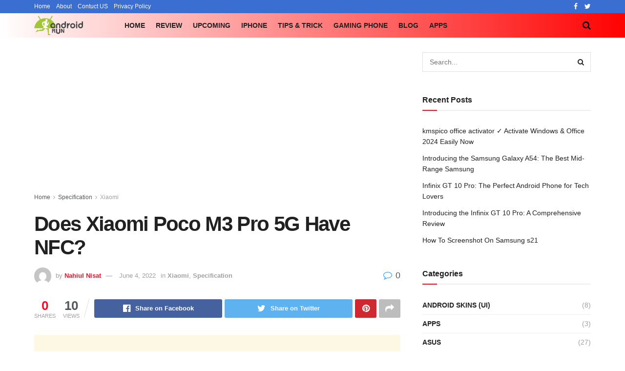

--- FILE ---
content_type: text/html; charset=utf-8
request_url: https://www.google.com/recaptcha/api2/aframe
body_size: 249
content:
<!DOCTYPE HTML><html><head><meta http-equiv="content-type" content="text/html; charset=UTF-8"></head><body><script nonce="PhhaSXnxTeuGC8eCU1FyRw">/** Anti-fraud and anti-abuse applications only. See google.com/recaptcha */ try{var clients={'sodar':'https://pagead2.googlesyndication.com/pagead/sodar?'};window.addEventListener("message",function(a){try{if(a.source===window.parent){var b=JSON.parse(a.data);var c=clients[b['id']];if(c){var d=document.createElement('img');d.src=c+b['params']+'&rc='+(localStorage.getItem("rc::a")?sessionStorage.getItem("rc::b"):"");window.document.body.appendChild(d);sessionStorage.setItem("rc::e",parseInt(sessionStorage.getItem("rc::e")||0)+1);localStorage.setItem("rc::h",'1768961905641');}}}catch(b){}});window.parent.postMessage("_grecaptcha_ready", "*");}catch(b){}</script></body></html>